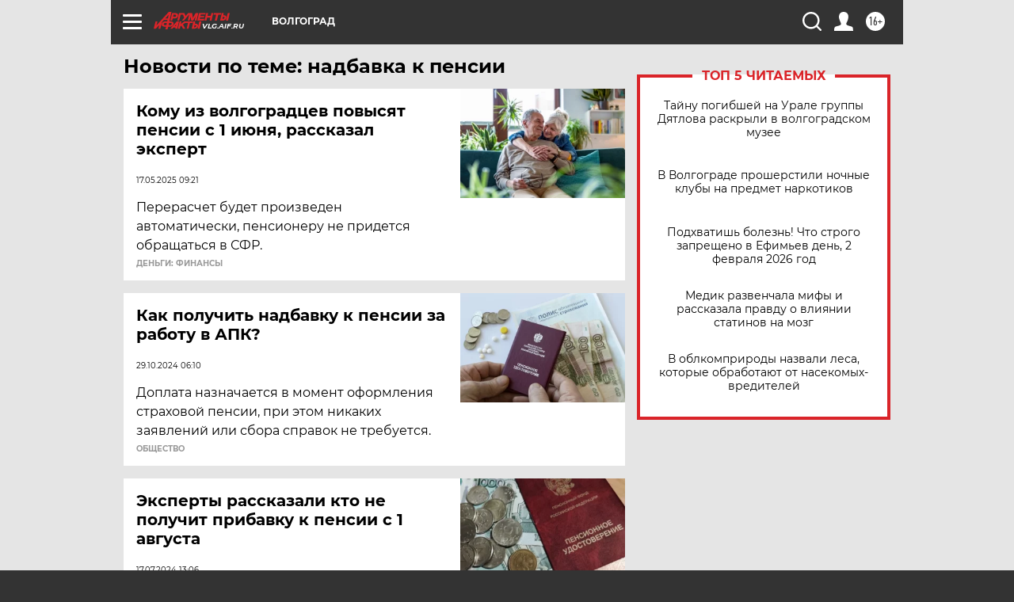

--- FILE ---
content_type: text/html
request_url: https://tns-counter.ru/nc01a**R%3Eundefined*aif_ru/ru/UTF-8/tmsec=aif_ru/856804388***
body_size: -71
content:
8725662F697FFEFFX1769996031:8725662F697FFEFFX1769996031